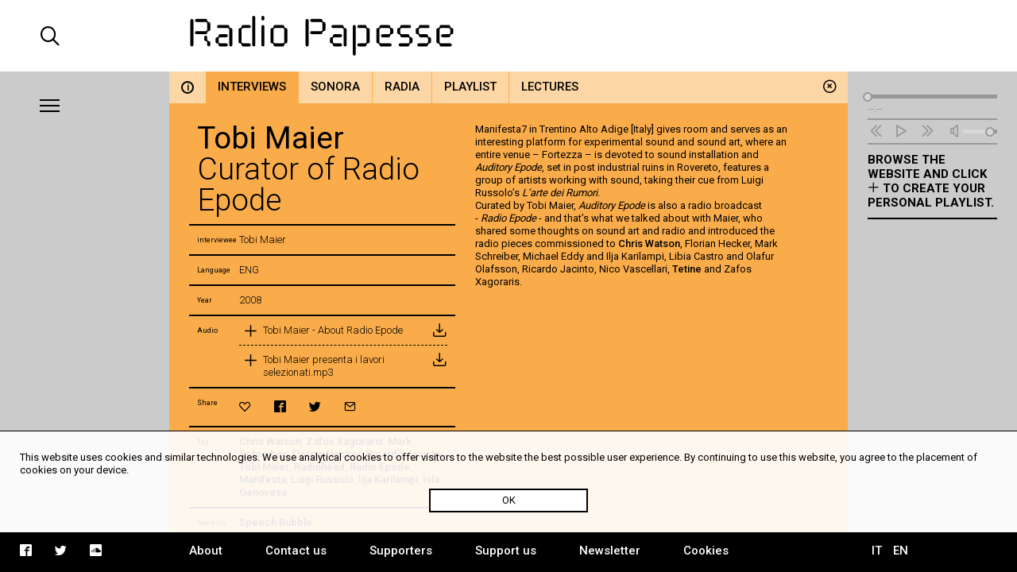

--- FILE ---
content_type: text/html; charset=UTF-8
request_url: https://www.radiopapesse.org/en/archive/interviews/tobi-maier
body_size: 5599
content:
	<!doctype html>
<html>
<head>
	<meta charset="utf-8">
	<title>Tobi Maier | Radio Papesse</title>
	<meta name="apple-mobile-web-app-capable" content="yes">
	<meta name="viewport" content="width=device-width, initial-scale=1.0">
	<meta name="baseUrl" content="/en/">
	<meta name="language" content="en">
	<meta name="description" content="Curated by Tobi Maier,Â Radio Epode is a radio broadcast. We shared some thoughts on sound art and radio and he introduced the radio pieces commissioned to Chris Watson, Florian Hecker, Mark Schreiber, Michael Eddy and Ilja Karilampi, Libia Castro and Olafur Olafsson, Ricardo Jacinto, Nico Vascellari, Tetine and Zafos Xagoraris."/>
	<link rel="stylesheet" type="text/css" href="/frontend/css/style.css?time=1769260765">
	<link rel="stylesheet" type="text/css" href="/frontend/css/viewports.css?time=1769260765">
	<link rel="stylesheet" href="/frontend/css/mediaelement.css">
	<link rel="stylesheet" href="/frontend/css/jquery.scrollbar.css">
			<link rel="alternate" hreflang="it" href="http://radiopapesse.org/it" />
	
	<meta property="og:title" content="Tobi Maier | Radio Papesse" />
	<meta property="og:type" content="article" />
	<meta property="og:site_name" content="Radio Papesse"/>
	<meta property="og:locale:alternate" content="en_EN"/>
	<meta property="og:url" content="http://radiopapesse.org/en/archive/interviews/tobi-maier"/>
	<meta property="og:description" content="Curated by Tobi Maier,Â Radio Epode is a radio broadcast. We shared some thoughts on sound art and radio and he introduced the radio pieces commissioned to Chris Watson, Florian Hecker, Mark Schreiber, Michael Eddy and Ilja Karilampi, Libia Castro and Olafur Olafsson, Ricardo Jacinto, Nico Vascellari, Tetine and Zafos Xagoraris."/>
			<meta property="og:image" content="http://radiopapesse.org/frontend/img/microphone-social.png">
		<meta property="og:image:type" content="image/png">
		<meta property="og:image:width" content="1200">
		<meta property="og:image:height" content="630">
		<meta name="twitter:image" content="http://radiopapesse.org/frontend/img/microphone-social.png" />
		<meta name="twitter:card" content="photo" />
	<meta name="twitter:url" content="http://radiopapesse.org/en/archive/interviews/tobi-maier" />
	<meta name="twitter:title" content="Tobi Maier | Radio Papesse" />
	<meta name="twitter:description" content="Curated by Tobi Maier,Â Radio Epode is a radio broadcast. We shared some thoughts on sound art and radio and he introduced the radio pieces commissioned to Chris Watson, Florian Hecker, Mark Schreiber, Michael Eddy and Ilja Karilampi, Libia Castro and Olafur Olafsson, Ricardo Jacinto, Nico Vascellari, Tetine and Zafos Xagoraris." />


	<link rel="shortcut icon" href="/frontend/favicon.ico" type="image/x-icon">
	<link rel="icon" href="/frontend/favicon.ico" type="image/x-icon">
	

	<!-- <script src="https://cdnjs.cloudflare.com/ajax/libs/gsap/1.20.2/TweenMax.min.js"></script> -->
	<script src="https://cdnjs.cloudflare.com/ajax/libs/jquery/3.2.1/jquery.min.js"></script>
	<script src="https://cdnjs.cloudflare.com/ajax/libs/mediaelement/4.2.2/mediaelement-and-player.min.js"></script>
	<script src="https://cdnjs.cloudflare.com/ajax/libs/mediaelement/4.2.2/lang/it.js"></script>

	<script src="/frontend/js/mainScript.js?time=1769260765"></script>
	<script src="/frontend/js/jquery.scrollbar.min.js"></script>
	<script src="https://www.google.com/recaptcha/api.js" async defer></script>
</head>
<body class="no-touch">
	<div class="main-column">
		<div class="columns-12" id="header">
			<div class="columns-2 left col-padding-2x search-holder big-screen">
				<div id="big-search-btn" class="icon-search2"></div>
			</div>
			<!-- <div class="columns-2 left col-padding-2x mobile-menu-toggle-holder small-screen">
				<div class="left bar-icon-wrapper mobile-menu-toggle">
					<div class="bar-icon"></div>
					<div class="bar-icon"></div>
					<div class="bar-icon"></div>
				</div>
			</div> -->
			<div class="columns-8 left logo-holder">
				<a id="logo" href="/en/" class="ajax-content" title="Home Radio Papesse"><h1>Radio Papesse</h1></a>
				<form id="big-search-form">
					<input type="text" name="search-input" id="big-search-input" data-url="/en/search"/>
					<div id="big-search-close" class="icon-cross2"></div>
				</form>
			</div>
			<div class="columns-2 right onair-holder">
				<!-- If "on air" put an icon here -->
				<a class="onair-link" href="javascript: void(0)" title="Radio Papesse live">
					<img class="onair-icon" src="/frontend/img/speaker-live.gif" alt="Radio Papesse live"/>
				</a>
			</div>
		</div>

	
		<div class="columns-2 left sidebar gray-bkg col-padding-2x" id="menubar">
			<div class="left bar-icon-wrapper big-screen">
				<div class="bar-icon"></div>
				<div class="bar-icon"></div>
				<div class="bar-icon"></div>
			</div>
			<br class="clear">
			<div class="scrollbar-inner">
				<ul class="sidebar-menu">
																				<li>
							<a class="section-link  open archive-brd" href="/en/archive" data-id="7" data-slug="archive" title="Archive">Archive</a>
							<span class="icon-cross2 close-section" data-id="7"></span>
						</li>
																									<li>
							<a class="section-link projects-brd" href="/en/projects" data-id="12" data-slug="projects" title="Projects">Projects</a>
							<span class="icon-cross2 close-section" data-id="12"></span>
						</li>
																									<li>
							<a class="section-link audioguides-brd" href="/en/audioguides" data-id="23" data-slug="audioguides" title="Audioguides">Audioguides</a>
							<span class="icon-cross2 close-section" data-id="23"></span>
						</li>
																									<li>
							<a class="section-link live-brd" href="/en/live" data-id="24" data-slug="live" title="Live">Live</a>
							<span class="icon-cross2 close-section" data-id="24"></span>
						</li>
																									<li>
							<a class="section-link calls-brd" href="/en/calls" data-id="13" data-slug="calls" title="Calls">Calls</a>
							<span class="icon-cross2 close-section" data-id="13"></span>
						</li>
																									<li>
							<a class="section-link news-brd" href="/en/news" data-id="6" data-slug="news" title="News">News</a>
							<span class="icon-cross2 close-section" data-id="6"></span>
						</li>
									
				</ul>
				<ul class="mobile-languages-holder black-bkg small-screen">
					<li><a href="/en/language/it/en/archive/interviews/tobi-maier" data-prefix="/en/language/it/" class="language-link " title="Italiano">IT</a></li>
					<li><a href="/en/language/en/en/archive/interviews/tobi-maier" data-prefix="/en/language/en/" class="language-link  current" title="English">EN</a></li>
				</ul>
				<ul class="mobile-pages-holder black-bkg small-screen">
					<li><a class="overlay-link" href="/en/about" title="About">About</a></li>
					<li><a class="overlay-link" href="/en/contact-us" title="Contact us">Contact us</a></li>
					<li><a class="overlay-link" href="/en/supporters" title="Supporters">Supporters</a></li>
					<li><a class="overlay-link" href="/en/support-us" title="Support us">Support us</a></li>
					<li><a class="overlay-link" href="/en/newsletter" title="Newsletter">Newsletter</a></li>
				</ul>
				<ul class="mobile-socials-holder black-bkg small-screen">
					<li><a class="icon-facebook2" rel="facebook" href="https://www.facebook.com/radiopapesse/" target="_blank"></a></li>
					<li><a class="icon-twitter" rel="twitter" href="https://twitter.com/radiopapesse" target="_blank"></a></li>
					<li><a class="icon-soundcloud2" rel="soundcloud" href="https://soundcloud.com/info-1923-7" target="_blank"></a></li>
				</ul>
			</div>
		</div>
	<div class="columns-8 left white-bkg" id="content-holder">
		
	<div class="section-content content open columns-12 archive-bkg" data-slug="archive" id="7">
				<div class="close-section icon-circle-cross" data-id="7"></div>
		<div id="metadata" data-title="Tobi Maier" data-type="card" data-url="/en/archive/interviews/tobi-maier" data-card-id="195"></div>
		
		<div class="tabs-holder archive-bkg columns-12">
			<ul class="tabs light-bkg"><li class="tab archive-brd info-tab"><a href="/en/archive"class="category-link info light-bkg "data-category-id="info"data-section-id="7"data-slug="info"title="Archive"><span>i</span></a></li><li class="tab archive-brd"><a href="/en/archive/interviews"class="category-link light-bkg open"data-category-id="8"data-section-id="7"data-slug="interviews"title="Archive | Interviews">Interviews</a></li><li class="tab archive-brd"><a href="/en/archive/sonora"class="category-link light-bkg "data-category-id="10"data-section-id="7"data-slug="sonora"title="Archive | Sonora">Sonora</a></li><li class="tab archive-brd"><a href="/en/archive/radia"class="category-link light-bkg "data-category-id="9"data-section-id="7"data-slug="radia"title="Archive | Radia">Radia</a></li><li class="tab archive-brd"><a href="/en/archive/playlist"class="category-link light-bkg "data-category-id="50"data-section-id="7"data-slug="playlist"title="Archive | Playlist">Playlist</a></li><li class="tab archive-brd"><a href="/en/archive/lectures"class="category-link light-bkg "data-category-id="11"data-section-id="7"data-slug="lectures"title="Archive | Lectures">Lectures</a></li></ul>
			<div class="tabs-scroll-left"></div>
			<div class="tabs-scroll-right"></div>
		</div>
		<div class="categories-contents columns-12 row-padding col-padding">
				
			<div class="card-content open columns-12" id="card_195" data-url="/en/archive/interviews/tobi-maier" data-section-slug="archive" data-category-slug="interviews">
				<!-- <div class="close-card icon-circle-cross"></div> -->
				<div class="card-sidebar columns-5 left">
					<div class="scrollbar-inner">
						<div class="card-sidebar-stripe title-stripe">
							<h2>Tobi Maier</h2>
							<h3>Curator of Radio Epode</h3>						</div>
						 
																	<div class="card-sidebar-stripe interviewees-stripe">
										<div class="columns-2 left metadata-label">interviewee</div>
										<div class="columns-10 left metadata-content">Tobi Maier</div>
										<div class="clear"></div>
									</div>
																									<div class="card-sidebar-stripe language-stripe">
										<div class="columns-2 left metadata-label">Language</div>
										<div class="columns-10 left metadata-content">ENG</div>
										<div class="clear"></div>
									</div>
								
							
																					<div class="card-sidebar-stripe date-stripe">
									<div class="columns-2 left metadata-label">Year</div>
									<div class="columns-10 left metadata-content">2008</div>
									<div class="clear"></div>
								</div>
													
						
						
													<div class="card-sidebar-stripe audio-stripe">
								<div class="columns-2 left metadata-label">Audio</div>
								<div class="columns-10 left metadata-content">
									<ul class="audio-list">
																			<li >
											<a  href="/audio_notizie/195/Radio Epode - intervista a Tobi Maier.mp3" 
												title="Listen Tobi Maier - About Radio Epode" 
												data-card-url="/en/archive/interviews/tobi-maier" 
												data-card-id="195" 
												data-card-title="Tobi Maier" 
												data-duration="" 
												data-cover="/frontend/img/card-audio-image.png"
												class="audio-link left columns-12">
												<div class="left metadata-label icon-plus2"></div>
												<div class="left metadata-content">Tobi Maier - About Radio Epode</div>
											</a>
																						<div class="column-of-5 left metadata-label download-icon">
												<a href="/audio_notizie/195/Radio Epode - intervista a Tobi Maier.mp3" target="_blank" title="Download Tobi Maier - About Radio Epode" download class="icon-inbox"></a>
											</div>
																						<br class="clear">
										</li>
																			<li >
											<a  href="/audio_notizie/195/Tobi Maier presenta i lavori selezionati.mp3" 
												title="Listen Tobi Maier presenta i lavori selezionati.mp3" 
												data-card-url="/en/archive/interviews/tobi-maier" 
												data-card-id="195" 
												data-card-title="Tobi Maier" 
												data-duration="" 
												data-cover="/frontend/img/card-audio-image.png"
												class="audio-link left columns-12">
												<div class="left metadata-label icon-plus2"></div>
												<div class="left metadata-content">Tobi Maier presenta i lavori selezionati.mp3</div>
											</a>
																						<div class="column-of-5 left metadata-label download-icon">
												<a href="/audio_notizie/195/Tobi Maier presenta i lavori selezionati.mp3" target="_blank" title="Download Tobi Maier presenta i lavori selezionati.mp3" download class="icon-inbox"></a>
											</div>
																						<br class="clear">
										</li>
									
									</ul>
								</div>
								<div class="clear"></div>
							</div>
																		<div class="card-sidebar-stripe actions-stripe">
							<div class="columns-2 left metadata-label">Share</div>
							<div class="columns-10 left metadata-content">
								<ul class="socials-holder">
									<li><a class="icon-heart2" rel="bookmark" title="" href="javascript:void(0)"></a></li>
									<li><a class="icon-facebook2" rel="facebook" title="facebook" href="https://facebook.com/sharer/sharer.php?u=http%3A%2F%2Fradiopapesse.org%2Fen%2Farchive%2Finterviews%2Ftobi-maier" target="_blank"></a></li>
									<li><a class="icon-twitter" rel="twitter" title="twitter" href="https://twitter.com/intent/tweet?text=Tobi%20Maier%20%7C%20RadioPapesse&amp;url=http%3A%2F%2Fradiopapesse.org%2Fen%2Farchive%2Finterviews%2Ftobi-maier" target="_blank"></a></li>
									<li><a class="icon-mail2" rel="email" title="email" href="mailto:?subject=Tobi%20Maier%20%7C%20RadioPapesse&amp;body=http%3A%2F%2Fradiopapesse.org%2Fen%2Farchive%2Finterviews%2Ftobi-maier" target="_blank"></a></li>
								</ul>
							</div>
							<div class="clear"></div>
						</div>
													<div class="card-sidebar-stripe tags-stripe">
								<div class="columns-2 left metadata-label">Tag</div>
								<div class="columns-10 left metadata-content"><a href="/en/tags/chris-watson" title="Chris Watson" class="tag-link">Chris Watson</a>, <a href="/en/tags/zafos-xagoraris" title="Zafos Xagoraris" class="tag-link">Zafos Xagoraris</a>, <a href="/en/tags/mark-schreiber" title="Mark Schreiber" class="tag-link">Mark Schreiber</a>, <a href="/en/tags/florian-hecker" title="Florian Hecker" class="tag-link">Florian Hecker</a>, <a href="/en/tags/ricardo-jacinto" title="Ricardo Jacinto" class="tag-link">Ricardo Jacinto</a>, <a href="/en/tags/tobi-maier_1" title="Tobi Maier" class="tag-link">Tobi Maier</a>, <a href="/en/tags/radiohead" title="Radiohead" class="tag-link">Radiohead</a>, <a href="/en/tags/radio-epode_2" title="Radio Epode" class="tag-link">Radio Epode</a>, <a href="/en/tags/manifesta" title="Manifesta" class="tag-link">Manifesta</a>, <a href="/en/tags/luigi-russolo" title="Luigi Russolo" class="tag-link">Luigi Russolo</a>, <a href="/en/tags/ilja-karilampi" title="Ilja Karilampi" class="tag-link">Ilja Karilampi</a>, <a href="/en/tags/isla-genovesa_1" title="Isla Genovesa" class="tag-link">Isla Genovesa</a></div>
								<div class="clear"></div>
							</div>
																			<div class="card-sidebar-stripe related-stripe">
								<div class="columns-2 left metadata-label">See also</div>
								<div class="columns-10 left metadata-content">
																			<a class="card-link" href="/en/speech-bubble" data-id="57" title="Speech Bubble">Speech Bubble</a><br>
																			<a class="card-link" href="/en/12-30-06-brad-will-shot-dead-in-oaxaca" data-id="60" title="12-30-06 (Brad Will Shot Dead In Oaxaca)">12-30-06 (Brad Will Shot Dead In Oaxaca)</a><br>
																			<a class="card-link" href="/en/isla-genovesa" data-id="62" title="Isla Genovesa">Isla Genovesa</a><br>
																			<a class="card-link" href="/en/extreme-isolation" data-id="65" title="Extreme Isolation">Extreme Isolation</a><br>
																			<a class="card-link" href="/en/saturday-afternoon-1st-of-december-leeds" data-id="58" title="Saturday Afternoon, 1st of December, Leeds">Saturday Afternoon, 1st of December, Leeds</a><br>
																			<a class="card-link" href="/en/i-cannot-speak-italian" data-id="61" title="I cannot speak Italian">I cannot speak Italian</a><br>
																			<a class="card-link" href="/en/29-decisions-for-a-time-capsule-radio-piece" data-id="63" title="29 decisions for a time capsule radio piece">29 decisions for a time capsule radio piece</a><br>
																			<a class="card-link" href="/en/standard-map-cusp-map-binaural-mix" data-id="64" title="Standard Map & Cusp Map (Binaural Mix)">Standard Map & Cusp Map (Binaural Mix)</a><br>
																			<a class="card-link" href="/en/speech-bubble" data-id="57" title="Speech Bubble">Speech Bubble</a><br>
																			<a class="card-link" href="/en/tetine" data-id="66" title="Tetine ">Tetine </a><br>
									
								</div>
								<div class="clear"></div>
							</div>
												<div class="card-sidebar-stripe type-stripe">
							INTERVIEWS<br>
						</div>
					</div>
				</div>
				<div class="card-txt columns-7 col-padding left">
					<div class="scrollbar-inner">
						<div class="scrollbar-inner-content">
							<div class="paragraph" id="par-195-0">
								<p>Manifesta7 in Trentino Alto Adige [Italy] gives room and serves as an interesting platform for experimental sound and sound art, where an entire venue &ndash; Fortezza &ndash; is devoted to sound installation and <em>Auditory Epode</em>, set in post industrial ruins in Rovereto, features a group of artists working with sound, taking their cue from&nbsp;Luigi Russolo&rsquo;s <em>L&rsquo;arte dei Rumori</em>.</p>

<p>Curated by Tobi Maier, <em>Auditory Epode</em> is also a radio broadcast -&nbsp;<em>Radio Epode</em> - and that&rsquo;s what we talked about with Maier, who shared some thoughts on sound art and radio and introduced the radio pieces commissioned to <a href="http://www.chriswatson.net">Chris Watson</a>, Florian Hecker, Mark Schreiber, Michael Eddy and Ilja Karilampi, Libia Castro and Olafur Olafsson, Ricardo Jacinto, Nico Vascellari, <a href="http://www.tetine.net">Tetine</a> and Zafos Xagoraris.</p>

							</div>
														
													</div>
					</div>
				</div>
				<div class="break"></div>
			</div>
				</div>
				<div class="clear"></div>
	</div>

	</div>
	
		<div class="columns-2 left sidebar gray-bkg col-padding row-padding" id="audiobar">
			<div class="audiobar-toggle big-screen">
				<div class="bar-icon"></div>
				<div class="bar-icon"></div>
				<div class="bar-icon"></div>
			</div>
			<div class="audiobar-counter"></div>
			<div class="audiobar-content">

				<audio id="player2" preload="none" src="http://nrf1.newradio.it:9968/stream">
					<source src="http://nrf1.newradio.it:9968/stream" type="audio/mp3">
					<!-- <source src="" type="audio/mp3"> -->
				</audio>
				<div class="audio-controls empty">
					<div class="audio-controls-seek">
						<div class="seek-slider-holder">
							<div class="seek-slider"></div>
							<div class="seek-knob"></div>
						</div>
						<div class="current-time left column-of-4"></div>
						<div class="seeking-label left column-of-2">seeking</div>
						<div class="total-time right column-of-4"></div>
						<br class="clear">
					</div>
					<ul class="audio-controls-buttons"><li data-action="prev" class="icon-rewind"></li><li data-action="playpause" class="icon-play4" data-play-icon="icon-play4" data-pause-icon="icon-pause3"></li><li data-action="next" class="icon-fast-forward"></li><li data-action="volume" class="icon-volume"><div class="volume-slider-holder"><div class="volume-slider"></div><div class="volume-knob"></div></div></li></ul>
				</div>	
				<div class="audiobar-empty-advice">
					Browse the website and click <span class="icon-plus2"></span> to create your personal playlist.
				</div>
				<div class="audio-playlist">
					<div class="scrollbar-inner">
						<div class="current-cover"></div>
						<div class="current-title"></div>
						<ul>
							
						</ul>
					</div>
				</div>
			</div>
		</div>
	
		<div class="columns-12 row-padding black-bkg big-screen" id="footer">
			<div class="columns-2 left col-padding">
				<ul class="socials-holder">
					<!-- <li><a class="icon-facebook2" rel="facebook" href="https://facebook.com/sharer/sharer.php?u=http%3A%2F%2F163.172.120.139%2Fen%2Farchive%2Finterviews%2Ftobi-maier" target="_blank"></a></li>
					<li><a class="icon-twitter" rel="twitter" href="https://twitter.com/intent/tweet?text=Tobi%20Maier%20%7C%20RadioPapesse%20http%3A%2F%2F163.172.120.139%2Fen%2Farchive%2Finterviews%2Ftobi-maier&amp;url=http%3A%2F%163.172.120.139%2Fen%2Farchive%2Finterviews%2Ftobi-maier" target="_blank"></a></li>
					<li><a class="icon-mail2" rel="email" href="mailto:?subject=Tobi%20Maier%20%7C%20RadioPapesse&amp;body=http%3A%2F%2F163.172.120.139%2Fen%2Farchive%2Finterviews%2Ftobi-maier" target="_blank"></a></li> -->

					<li><a class="icon-facebook2" rel="facebook" href="https://www.facebook.com/radiopapesse/" target="_blank"></a></li>
					<li><a class="icon-twitter" rel="twitter" href="https://twitter.com/radiopapesse" target="_blank"></a></li>
					<li><a class="icon-soundcloud2" rel="soundcloud" href="https://soundcloud.com/info-1923-7" target="_blank"></a></li>
				</ul>
			</div>
			<div class="columns-8 left">
				<ul class="pages-holder">
					<li><a class="overlay-link" href="/en/about" title="About">About</a></li>
					<li><a class="overlay-link" href="/en/contact-us" title="Contact us">Contact us</a></li>
					<li><a class="overlay-link" href="/en/supporters" title="Supporters">Supporters</a></li>
					<li><a class="overlay-link" href="/en/support-us" title="Support us">Support us</a></li>
					<li><a class="overlay-link" href="/en/newsletter" title="Newsletter">Newsletter</a></li>
					<li><a class="overlay-link" href="/en/cookies" title="Cookies">Cookies</a></li>
				</ul>
			</div>
			<div class="columns-2 right">
				<ul class="languages-holder col-padding">
					<li><a href="/en/language/it/en/archive/interviews/tobi-maier" data-prefix="/en/language/it/" class="language-link " title="Italiano">IT</a></li>
					<li><a href="/en/language/en/en/archive/interviews/tobi-maier" data-prefix="/en/language/en/" class="language-link  current" title="English">EN</a></li>
				</ul>
			</div>
		</div>
		<div class="white-bkg small-screen col-padding row-padding" id="searchbar">
			<br><br><br><br><br>
			<form id="small-search-form">
				<input class="left" type="search" name="search-input" id="small-search-input" data-url="/en/search"/>
				<div id="small-search-btn" class="icon-search2 right"></div>
			</form>
		</div> 
		<div class="small-screen" id="mobile-footer">
			<ul class="mobile-sections-holder black-bkg"><li class="icon-menu2" rel="menu"></li><li class="current icon-file" rel="content"></li><li class="icon-logo-rp" rel="audio"></li><li class="icon-search2" rel="search"></li></ul>
		</div>
	</div>
	<script>
	
  (function(i,s,o,g,r,a,m){i['GoogleAnalyticsObject']=r;i[r]=i[r]||function(){
  (i[r].q=i[r].q||[]).push(arguments)},i[r].l=1*new Date();a=s.createElement(o),
  m=s.getElementsByTagName(o)[0];a.async=1;a.src=g;m.parentNode.insertBefore(a,m)
  })(window,document,'script','https://www.google-analytics.com/analytics.js','ga');

  ga('create', 'UA-104949175-1', 'auto');
  ga('send', 'pageview');

</script>
<div id="cookies-policy" class="col-padding row-padding"><div class="main-column">This website uses cookies and similar technologies. We use analytical cookies to offer visitors to the website the best possible user experience. By continuing to use this website, you agree to the placement of cookies on your device.</div>
	<div id="cookies-policy-btn">OK</div>
</div>
<script type="text/javascript">

function createCookie(name,value,days) {
	if (days) {
		var date = new Date();
		date.setTime(date.getTime()+(days*24*60*60*1000));
		var expires = "; expires="+date.toGMTString();
	}
	else var expires = "";
	document.cookie = name+"="+value+expires+"; path=/";
}

function readCookie(name) {
	var nameEQ = name + "=";
	var ca = document.cookie.split(';');
	for(var i=0;i < ca.length;i++) {
		var c = ca[i];
		while (c.charAt(0)==' ') c = c.substring(1,c.length);
		if (c.indexOf(nameEQ) == 0) return c.substring(nameEQ.length,c.length);
	}
	return null;
}
var x = readCookie('acceptCookies')
if (!x) {
	document.getElementById('cookies-policy').setAttribute('style','display:block');
	document.getElementById('cookies-policy-btn').addEventListener('click',function(){
		document.getElementById('cookies-policy').setAttribute('style','display:none');
		createCookie('acceptCookies','acceptCookies',7);
	});
}

</script>
</body>
</html>
